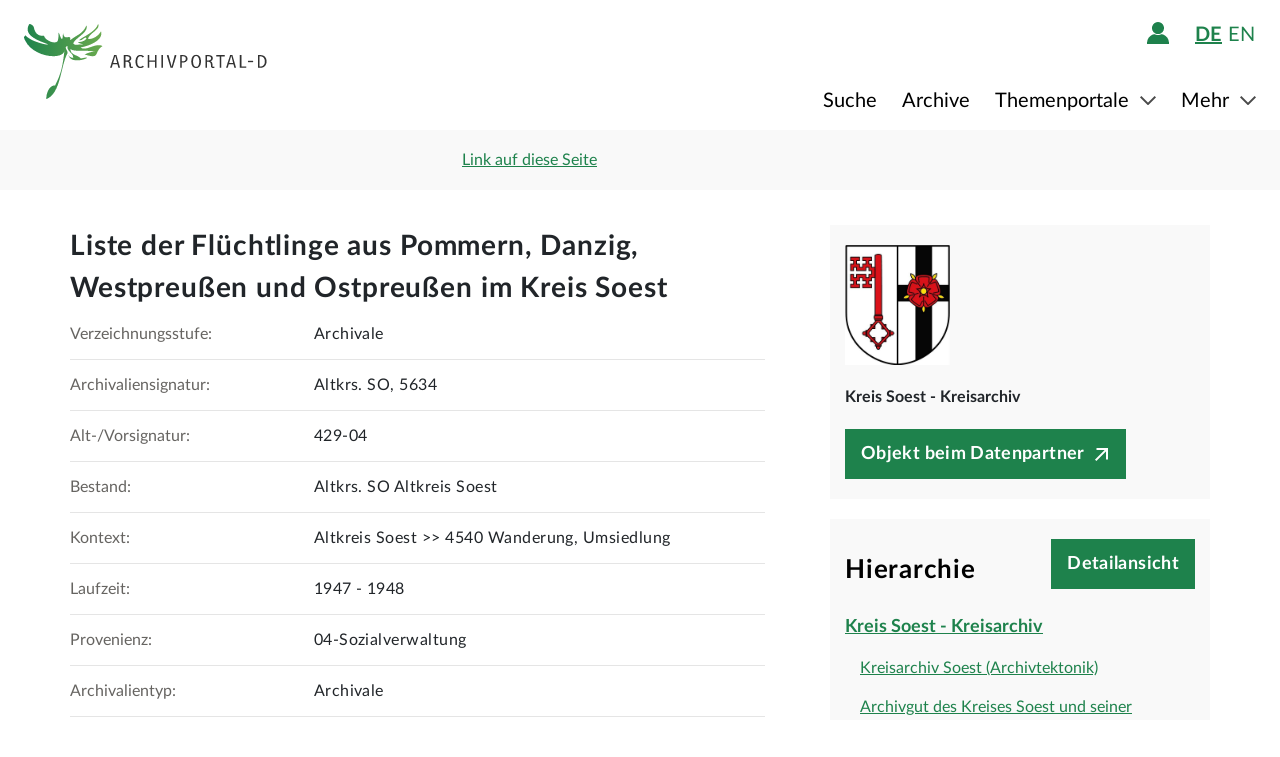

--- FILE ---
content_type: image/svg+xml;charset=UTF-8
request_url: https://www.archivportal-d.de/assets/portal/wgm/index/BMF_Wiedergutmachung-Logo-Horizontal_Weiss-beschnitten-5a230dbf003270f8da0bf47bfc7ffc38.svg
body_size: 3397
content:
<?xml version="1.0" encoding="utf-8"?>
<!-- Generator: Adobe Illustrator 26.2.1, SVG Export Plug-In . SVG Version: 6.00 Build 0)  -->
<svg version="1.1" id="Ebene_1" xmlns="http://www.w3.org/2000/svg" xmlns:xlink="http://www.w3.org/1999/xlink" x="0px" y="0px"
	 viewBox="0 0 843.4 311.8" style="enable-background:new 0 0 843.4 311.8;" xml:space="preserve">
<style type="text/css">
	.st0{fill:#FFFFFF;}
</style>
<path class="st0" d="M412.8,73.5l13.9,45.9c0.4,1.4,0.9,4.5,1.5,4.5s0.8-2.3,1.2-4.2l12.3-48.6c0.9-3.3,3-4.3,5.1-4.3
	c2.9,0,6.2,1.7,6.2,5.2c0,0.6,0,1.3-0.2,1.9l-16.6,64c-1.1,4.1-3.2,6.7-7.5,6.7s-6.3-2.8-7.5-6.7l-15-48.9c-0.2-0.8-0.3-2-0.9-2
	s-0.7,1.2-0.9,2l-15,48.9c-1.2,4-3.2,6.7-7.5,6.7s-6.4-2.7-7.5-6.7l-16.6-64c-0.2-0.6-0.2-1.2-0.2-1.9c0-3.2,3-5.2,6.2-5.2
	c2.1,0,4.2,1,5.1,4.3l12.2,48.6c0.4,1.9,0.5,4.2,1.2,4.2s1.1-3.1,1.5-4.5l13.9-45.9c1.2-4,3.2-6.8,7.5-6.8S411.6,69.5,412.8,73.5z"
	/>
<path class="st0" d="M469.4,80.2c-3.7,0-6.8-3-6.8-6.8c0-3.7,3-6.8,6.8-6.8c3.7,0,6.8,3,6.8,6.8c0,0,0,0,0,0
	c0.1,3.6-2.8,6.6-6.4,6.7C469.7,80.2,469.6,80.2,469.4,80.2z M474.9,139.6c0,3.7-2.8,5-5.5,5s-5.5-1.3-5.5-5V93.4c0-3.6,2.8-5,5.5-5
	s5.5,1.3,5.5,5V139.6z"/>
<path class="st0" d="M512,144.6c-17.8,0-23.3-9.8-23.3-28.1c0-16.5,4.4-28.1,22.8-28.1c17.9,0,22.2,12.4,22.2,25.3
	c0,3.4-1.4,7.1-6.4,7.1h-26.1c-0.7,0-1,0.2-1,0.8c0.2,8.1,3.1,12.7,12.6,12.7c3.4-0.1,6.7-0.9,9.6-2.5c2.4-1.3,3.5-2.4,5.2-2.4
	c3,0,5.3,3.1,5.3,5.9c-0.1,1.2-0.7,2.3-1.5,3.1C525.8,142.4,519,144.6,512,144.6z M521.8,111.6c0.5,0,0.8-0.2,0.8-0.7
	c-0.4-8.2-3.3-12.6-11.2-12.6c-8.2,0-10.6,4.4-11.2,12.3c0,0.7,0.2,1,0.8,1L521.8,111.6z"/>
<path class="st0" d="M544.8,116.5c0-15.8,4.6-28.1,20.3-28.1c4.4,0,8.6,1.5,11.8,4.4c0.2,0.2,0.4,0.3,0.7,0.3c0.3,0,0.7-0.1,0.7-0.8
	V71.7c0-3.6,2.8-5,5.5-5s5.5,1.3,5.5,5v67.9c0,3.7-2.8,5-5.5,5c-2.5,0-5-1-5.4-4c-0.1-0.4-0.3-0.8-0.8-0.8c-0.3,0-0.5,0.1-0.7,0.3
	c-3.3,2.9-7.5,4.4-11.8,4.4C549.6,144.6,544.8,132.3,544.8,116.5z M556.2,116.5c0,10,0.6,17.6,11.2,17.6c9.7,0,10.9-8.4,10.9-17.6
	c0-7.9-0.1-17.6-10.9-17.6C556.8,98.9,556.2,106.4,556.2,116.5z"/>
<path class="st0" d="M626.4,144.6c-17.8,0-23.3-9.8-23.3-28.1c0-16.5,4.4-28.1,22.8-28.1c17.9,0,22.2,12.4,22.2,25.3
	c0,3.4-1.4,7.1-6.4,7.1h-26.1c-0.7,0-1,0.2-1,0.8c0.2,8.1,3.1,12.7,12.6,12.7c3.4-0.1,6.7-0.9,9.6-2.5c2.4-1.3,3.5-2.4,5.2-2.4
	c3,0,5.3,3.1,5.3,5.9c-0.1,1.2-0.7,2.3-1.5,3.1C640.2,142.4,633.4,144.6,626.4,144.6z M636.2,111.6c0.6,0,0.8-0.2,0.8-0.7
	c-0.5-8.2-3.3-12.6-11.2-12.6c-8.2,0-10.6,4.4-11.2,12.3c0,0.7,0.2,1,0.8,1L636.2,111.6z"/>
<path class="st0" d="M687.6,99.7c-2.7,0-2.7-0.1-4.8-0.1c-5.5,0-10.2,2.3-10.2,13.2v26.9c0,3.7-2.8,5-5.5,5s-5.5-1.3-5.5-5V93.4
	c0-3.6,2.8-5,5.5-5c2.5,0,4.8,1.1,5.4,3.6c0.2,0.7,0.3,0.8,0.7,0.8c0.3,0,0.6-0.2,0.8-0.4c3-2.6,6.9-4,10.8-4c4.5,0,7.2,1.2,7.2,6
	C692.1,98.2,690.1,99.7,687.6,99.7z"/>
<path class="st0" d="M696,116.5c0-15.8,4.7-28.1,20.3-28.1c4.4,0,8.6,1.5,11.8,4.4c0.2,0.2,0.4,0.3,0.7,0.3c0.4,0,0.7-0.2,0.7-0.5
	c0.4-3.1,3-4.2,5.5-4.2c2.8,0,5.5,1.3,5.5,5v52.9c0,14.3-12.2,20.8-24.5,20.8c-7.2,0-11.7-1.5-14.4-3c-1.6-0.7-2.6-2.3-2.5-4.1
	c0-2.8,2-5.9,5-5.9c0.9,0.1,1.8,0.3,2.7,0.8c2.3,1.1,4.3,1.8,9.3,1.8c7.3,0,13.5-3.9,13.5-10.2v-5.9c0-0.7-0.3-0.9-0.7-0.9
	c-0.3,0-0.5,0.1-0.7,0.3c-3.3,2.9-7.5,4.5-11.8,4.4C700.8,144.6,696,132.3,696,116.5z M729.5,116.5c0-7.7-0.3-17.6-11-17.6
	s-11.2,7.5-11.2,17.6s0.5,17.6,11.2,17.6C728.9,134.1,729.5,125.8,729.5,116.5z"/>
<path class="st0" d="M789.6,122.1V93.4c0-3.6,2.8-5,5.5-5s5.5,1.3,5.5,5v46.2c0,3.7-2.8,5-5.5,5c-2.4,0-4.8-1-5.4-3.8
	c-0.1-0.3-0.3-0.8-0.8-0.8c-0.2,0-0.5,0.1-0.7,0.2c-3.2,2.7-7.3,4.3-13,4.3c-13.3,0-18.5-9.7-18.5-21.7V93.4c0-3.6,2.8-5,5.5-5
	s5.5,1.3,5.5,5v26.2c0,7.7,0.3,14.8,10.8,14.8C783.8,134.4,789.6,132.4,789.6,122.1z"/>
<path class="st0" d="M835.1,144.6c-11.2,0-15.4-6.6-15.4-17V100c0.1-0.5-0.3-0.9-0.8-1c-0.1,0-0.2,0-0.2,0h-4c-3.7,0-5-2.2-5-5
	s1.3-5,5-5h4c0.7,0,1-0.2,1-1V77.2c0-3.6,2.8-5,5.5-5s5.5,1.3,5.5,5v10.8c0,0.8,0.2,1,1,1h5.1c3.7,0,4.9,2.2,4.9,5s-1.2,5-4.9,5
	h-5.2c-0.8,0-1,0.3-1,1v28c0,3.8,2.1,6.1,6.3,6.1c2.8,0,4.8,2.1,4.8,5.1C841.8,141.6,840.4,144.6,835.1,144.6z"/>
<path class="st0" d="M401.8,240.4c0,3.7-2.8,5-5.5,5s-5.5-1.3-5.5-5v-23.1c0-5.5-0.3-10.8-1.7-13.3c-2.2-4-6-4.6-9.7-4.6
	c-4.5,0-10.7,2.2-10.7,12.3v28.7c0,3.7-2.8,5-5.5,5s-5.5-1.3-5.5-5v-46.2c0-3.7,2.8-5,5.5-5c2.4,0,4.6,0.9,5.4,3.8
	c0.1,0.6,0.3,0.8,0.8,0.8c0.2,0,0.5-0.1,0.7-0.2c3.3-2.8,7.5-4.3,11.8-4.3c5.2-0.2,10.3,1.8,13.9,5.5c0.3,0.2,0.8,0.9,1.5,0.9
	c0.5,0,1-0.3,1.3-0.7c4.8-4.4,10-5.7,15.9-5.7c15.7,0,20.5,10.5,20.5,21.3v29.8c0,3.7-2.8,5-5.5,5s-5.5-1.3-5.5-5v-23.1
	c0-5.5-0.3-10.8-1.7-13.3c-2.2-4-6-4.6-9.7-4.6c-4.7,0-10.8,1.8-10.8,12.4L401.8,240.4z"/>
<path class="st0" d="M480.5,239.8c-0.2-0.4-0.3-0.8-0.7-0.8s-0.4,0.2-0.7,0.4c-3.4,4-8.7,5.9-15.1,5.9c-13.5,0-17.7-8.4-17.7-16
	c0-13.9,11.6-17.2,22.7-17.2h8.8c0.7,0,1-0.2,1-1v-2c0-6.7-3.1-9.4-10.3-9.4c-5.9,0-8.5,1.5-11.6,3.8c-0.7,0.5-1.6,0.8-2.4,0.8
	c-2.7,0-5.4-3.1-5.4-5.8c0.1-1.7,0.9-3.2,2.3-4.1c5.1-4.1,11.4-5.2,17.3-5.2c17.7,0,21.3,9.1,21.3,22.8v20.3c0,1.8,0.3,2.7,2.1,2.7
	c2.7,0,4,2,4,4.9c0,3.5-1.5,5.5-7,5.5C484.5,245.3,482,243.1,480.5,239.8z M479.1,225.8v-3.5c0-0.8-0.3-1-1-1h-8.4
	c-6.2,0-11.9,0.9-11.9,7c0,4.5,2.8,7.2,9.4,7.2C475.5,235.4,479.1,229.5,479.1,225.8L479.1,225.8z"/>
<path class="st0" d="M526.3,245.3c-18.9,0-22.8-12.3-22.8-28.1s3.8-28.1,23.2-28.1c5.1-0.2,10.1,1.3,14.4,4.2c1.2,0.7,2,2,2,3.4
	c0,3-2.8,5.9-5.3,5.9c-1.8,0-2.5-0.9-4.7-1.7c-2.2-0.9-4.5-1.4-6.8-1.3c-10.8,0-11.4,7.5-11.4,17.6s0.6,17.6,11.4,17.6
	c2.8-0.1,5.5-0.7,8-1.8c2.5-1.1,3.5-1.9,5.2-1.9c3,0,5.3,3.1,5.3,5.9c0,1.3-0.7,2.6-1.9,3.3C538.9,243.4,533.3,245.3,526.3,245.3z"
	/>
<path class="st0" d="M566.9,193.1c0,0.6,0.2,0.7,0.7,0.7c0.2,0,0.5-0.1,0.7-0.2c3.3-2.8,7.4-4.3,13.2-4.3c13.3,0,18.7,9.7,18.7,21.7
	v29.5c0,3.7-2.8,5-5.5,5s-5.5-1.3-5.5-5v-25.3c0-8.1-0.2-15.7-11.1-15.7c-5.2,0-11,1.9-11,12.7v28.3c0,3.7-2.8,5-5.5,5
	s-5.5-1.3-5.5-5v-67.9c0-3.6,2.8-5,5.5-5s5.5,1.3,5.5,5L566.9,193.1z"/>
<path class="st0" d="M648.5,222.9v-28.7c0-3.7,2.8-5,5.5-5s5.5,1.3,5.5,5v46.2c0,3.7-2.8,5-5.5,5c-2.4,0-4.8-1-5.4-3.8
	c-0.1-0.3-0.3-0.8-0.8-0.8c-0.2,0-0.5,0.1-0.7,0.2c-3.2,2.7-7.3,4.3-13,4.3c-13.3,0-18.5-9.7-18.5-21.7v-29.5c0-3.7,2.8-5,5.5-5
	s5.5,1.3,5.5,5v26.2c0,7.7,0.3,14.8,10.8,14.8C642.8,235.2,648.5,233.2,648.5,222.9z"/>
<path class="st0" d="M686.2,211.7v28.7c0,3.7-2.8,5-5.5,5s-5.5-1.3-5.5-5v-46.2c0-3.7,2.8-5,5.5-5c2.4,0,4.8,1,5.4,3.8
	c0.1,0.3,0.3,0.8,0.8,0.8c0.2,0,0.5-0.1,0.7-0.2c3.2-2.7,7.4-4.3,13.2-4.3c13.3,0,18.7,9.7,18.7,21.7v29.5c0,3.7-2.8,5-5.5,5
	s-5.5-1.3-5.5-5v-25.3c0-8.1-0.2-15.7-11.1-15.7C692.1,199.4,686.2,201.4,686.2,211.7z"/>
<path class="st0" d="M732.5,217.3c0-15.8,4.6-28.1,20.3-28.1c4.4,0,8.6,1.5,11.8,4.4c0.2,0.2,0.4,0.3,0.7,0.3c0.4,0,0.7-0.2,0.7-0.5
	c0.5-3.1,3-4.2,5.5-4.2c2.8,0,5.5,1.3,5.5,5v53c0,14.3-12.2,20.8-24.5,20.8c-7.2,0-11.7-1.5-14.4-3c-1.6-0.7-2.6-2.3-2.5-4.1
	c0-2.8,2-5.8,5-5.8c0.9,0.1,1.8,0.3,2.7,0.8c2.3,1.1,4.3,1.8,9.3,1.8c7.3,0,13.5-3.9,13.5-10.2v-5.9c0-0.7-0.3-0.9-0.7-0.9
	c-0.3,0-0.5,0.1-0.7,0.3c-3.3,2.9-7.5,4.5-11.8,4.4C737.3,245.3,732.5,233.1,732.5,217.3z M766,217.3c0-7.7-0.3-17.6-10.9-17.6
	s-11.1,7.5-11.1,17.6s0.5,17.6,11.2,17.6C765.3,234.8,766,226.6,766,217.3z"/>
<path class="st0" d="M309.3,5.5c-2.3-2.4-5.8-3.3-9-2.4l-20.9,5.6c-26.9-13.1-59.4-2-72.5,25c-0.2,0.3-0.3,0.7-0.5,1
	c-12.5-27.2-44.8-39-71.9-26.5C122.8,13.6,113.4,23,108,34.7c-12.6-27.2-44.8-39-72-26.5C8.9,20.8-3,53,9.6,80.2
	c5.4,11.7,14.8,21,26.4,26.5C8.9,119.2-3,151.4,9.5,178.5c5.4,11.7,14.8,21.1,26.5,26.5c-19.2,8.9-31.5,28.1-31.5,49.2
	c0,7.1,1.4,14.2,4.2,20.8l-6.4,23.7c-1.3,5,1.6,10.1,6.6,11.5c0.8,0.2,1.6,0.3,2.4,0.3c0.8,0,1.7-0.1,2.5-0.3l23.4-6.3
	c6.8,3,14.2,4.5,21.6,4.5c21.1,0,40.3-12.3,49.2-31.5c12.5,27.2,44.8,39,71.9,26.5c11.7-5.4,21.1-14.8,26.5-26.5
	c12.6,27.2,44.8,39,72,26.4s39-44.8,26.4-72c-5.4-11.6-14.7-21-26.4-26.4c27.2-12.5,39-44.7,26.5-71.9
	c-5.4-11.7-14.8-21.1-26.5-26.5c26.4-12.2,38.5-43,27.4-69.9l6-22.2C312.6,11.3,311.7,7.9,309.3,5.5z M157.2,13.2
	c24.4,0,44.2,19.8,44.2,44.2c0,24.4-19.8,44.2-44.2,44.2S113,81.8,113,57.4C113.1,33,132.8,13.2,157.2,13.2z M157,200
	c-23.2,0-42.4-17.9-44.1-41c0.1-1,0.1-2.1,0.1-3.2s0-2.1-0.1-3.2c1.8-24.3,22.9-42.7,47.3-40.9c24.3,1.8,42.7,22.9,40.9,47.3
	C199.4,182.2,180.2,200.1,157,200L157,200z M107.9,132.8c-5.4-11.6-14.8-20.8-26.4-26.2c11.7-5.4,21-14.8,26.5-26.5
	c5.4,11.6,14.7,21,26.4,26.4C122.8,111.9,113.4,121.2,107.9,132.8z M134.4,205.1c-11.6,5.4-21,14.8-26.4,26.4
	c-5.4-11.7-14.8-21.1-26.5-26.5c11.6-5.4,20.9-14.7,26.4-26.2C113.4,190.4,122.8,199.7,134.4,205.1L134.4,205.1z M206.4,178.3
	c5.4,11.8,14.8,21.3,26.6,26.7c-11.7,5.4-21,14.8-26.5,26.5c-5.4-11.7-14.9-21.1-26.6-26.5C191.6,199.5,201,190.1,206.4,178.3
	L206.4,178.3z M206.4,133.3c-5.4-11.7-14.8-21.2-26.5-26.6c11.7-5.4,21.1-14.8,26.6-26.5c5.4,11.7,14.8,21,26.5,26.4
	C221.2,112.1,211.7,121.6,206.4,133.3L206.4,133.3z M14.6,57.4c0-24.4,19.8-44.2,44.2-44.2S103,33,103,57.4
	c0,24.4-19.8,44.2-44.2,44.2C34.4,101.6,14.6,81.8,14.6,57.4z M14.6,155.8c0-24.4,19.8-44.2,44.2-44.2c23.2,0,42.5,17.9,44.1,41.1
	c-0.1,1-0.1,2.1-0.1,3.2s0,2.1,0.1,3.2c-1.7,24.3-22.9,42.7-47.2,41C32.5,198.3,14.6,179.1,14.6,155.8L14.6,155.8z M58.8,298.5
	c-6.6,0-13.1-1.5-19-4.3l-1.7-0.8l-25.8,6.9l7-26l-0.8-1.6c-10.1-22.2-0.3-48.4,21.9-58.6c22.2-10.1,48.4-0.3,58.6,21.9
	c10.1,22.2,0.3,48.4-21.9,58.6C71.4,297.1,65.2,298.5,58.8,298.5L58.8,298.5z M157.2,298.5c-24.4,0-44.2-19.8-44.2-44.2
	c0-24.4,19.8-44.2,44.2-44.2s44.2,19.8,44.2,44.2C201.4,278.7,181.6,298.4,157.2,298.5z M299.9,254.3c0,24.4-19.8,44.2-44.2,44.2
	s-44.2-19.8-44.2-44.2c0-24.4,19.8-44.2,44.2-44.2C280.1,210.1,299.8,229.9,299.9,254.3z M299.9,155.8c0,24.4-19.8,44.2-44.2,44.2
	s-44.2-19.8-44.2-44.2c0-24.4,19.8-44.2,44.2-44.2C280.1,111.7,299.8,131.4,299.9,155.8z M295.9,39.2c10.1,22.2,0.2,48.4-22.1,58.5
	c-22.2,10.1-48.4,0.2-58.5-22.1c-10.1-22.2-0.2-48.4,22.1-58.5c5.7-2.6,11.9-3.9,18.2-3.9c7.3,0,14.4,1.8,20.9,5.2l1.8,0.9l23.5-6.3
	l-6.5,24.5L295.9,39.2z"/>
</svg>


--- FILE ---
content_type: image/svg+xml;charset=UTF-8
request_url: https://www.archivportal-d.de/assets/icons/icon-link-9b1643cc0cb74fc79ea90f92b9a374a3.svg
body_size: 227
content:
<svg id="icon-link" xmlns="http://www.w3.org/2000/svg" width="13" height="13.001" viewBox="0 0 13 13.001">
  <path id="Pfad_1271" data-name="Pfad 1271" d="M1.6,0V1.917H9.73L0,11.646,1.355,13l9.729-9.729V11.4H13V0Z" transform="translate(0 0)" fill="#000000"/>
</svg>
